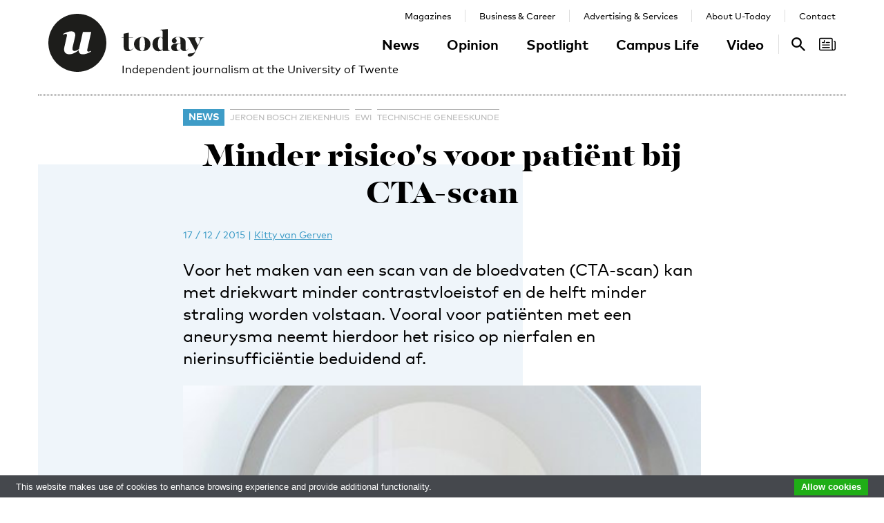

--- FILE ---
content_type: text/html; charset=UTF-8
request_url: https://www.utoday.nl/news/62368/Minder_risicos_voor_patint_bij_CTAscan
body_size: 10936
content:
<!DOCTYPE html>
<html lang="en">
<head>
    <meta charset="UTF-8">
    <meta http-equiv="X-UA-Compatible" content="IE=edge">
    <meta name="viewport" content="width=device-width, initial-scale=1">

    <title>Minder risico&#039;s voor patiënt bij CTA-scan - U-Today</title>

    <link rel="apple-touch-icon-precomposed" sizes="144x144" href="/apple-touch-icon-144x144.png"/>
    <link rel="apple-touch-icon-precomposed" sizes="152x152" href="/apple-touch-icon-152x152.png"/>
    <link rel="icon" type="image/png" href="/favicon-32x32.png" sizes="32x32"/>
    <link rel="icon" type="image/png" href="/favicon-16x16.png" sizes="16x16"/>
    <link rel="icon" type="image/x-icon" href="/favicon.ico">
    <meta name="application-name" content="U-Today"/>
    <meta name="msapplication-TileColor" content="#000000"/>
    <meta name="msapplication-TileImage" content="/mstile-144x144.png"/>

        <link rel="canonical" href="https://www.utoday.nl/news/62368/Minder_risicos_voor_patint_bij_CTAscan"/>    <meta property="og:url" content="https://www.utoday.nl/news/62368/Minder_risicos_voor_patint_bij_CTAscan"/>
    <meta property="og:type" content="article"/>
    <meta property="og:title" content="Minder risico&#039;s voor patiënt bij CTA-scan"/>
    <meta property="og:description" content="Voor het maken van een scan van de bloedvaten (CTA-scan) kan met driekwart minder contrastvloeistof en de helft minder straling worden volstaan. Vooral voor patiënten met een aneurysma neemt hierdoor het risico op nierfalen en nierinsufficiëntie beduidend af."/>
        <meta property="og:image" content="https://www.utoday.nl/media/cache/resolve/thumb_3x2_full/uploads/images/2015/week51/Wouter%2520Nijhof.jpg"/>
    
            <link rel="stylesheet" href="/css/front-end.css?v=v4.13.1">
        <link rel="stylesheet" href="/components/lightbox2/dist/css/lightbox.min.css">
                <link rel="stylesheet" href="https://cdnjs.cloudflare.com/ajax/libs/font-awesome/4.7.0/css/font-awesome.min.css">
    
        <!--[if lt IE 9]>
    <script src="https://oss.maxcdn.com/html5shiv/3.7.3/html5shiv.min.js"></script>
    <script src="https://oss.maxcdn.com/respond/1.4.2/respond.min.js"></script>
    <![endif]-->
    <script src="/components/picturefill/dist/picturefill.min.js" async></script>

            <script type='text/javascript'>
            var googletag = googletag || {};
            googletag.cmd = googletag.cmd || [];
            (function() {
                var gads = document.createElement('script');
                gads.async = true;
                gads.type = 'text/javascript';
                var useSSL = 'https:' == document.location.protocol;
                gads.src = (useSSL ? 'https:' : 'http:') +
                        '//www.googletagservices.com/tag/js/gpt.js';
                var node = document.getElementsByTagName('script')[0];
                node.parentNode.insertBefore(gads, node);
            })();
        </script>

        <script type='text/javascript'>
            googletag.cmd.push(function() {
                                    googletag.defineSlot('/12578459/Brede_skyscraper', [160, 600], 'div-gpt-ad-1336402681634-0').addService(googletag.pubads());
                                                googletag.pubads().enableSingleRequest();
                googletag.enableServices();
            });
        </script>
    
</head>
<body class=" page-article page-article-standard brand-blue">

                    
    <div id="app-store-banner" class="app-banner container" style="display: none;">
        <a href="#" id="app-store-download-btn" class="btn btn-primary bg-brand-pink">Download</a>
        <div class="image-container">
            <img src="/favicon-155.png" alt="Download de app">
        </div>
        <div class="text-container">
            <h4>U-Today</h4>
            <p>Free - in store</p>
        </div>
        <span id="app-store-banner-close-btn">x</span>
    </div>

            <div id="header">
        <div id="header-content" class="container">
            <a href="/" class="logo">
                <img class="logo-u" src="/img/logo-u.svg">
                <img class="logo-today hidden-sm hidden-md" src="/img/logo-today.svg">
            </a>
            <p class="header-sub-title">Independent journalism at the University of Twente</p>
            <button type="button" class="navbar-toggle collapsed" data-toggle="collapse" data-target="#nav-main,#nav-pages" aria-expanded="false">
                <span class="sr-only">Toggle navigation</span>
            </button>
            <nav id="nav-main" class="navbar-collapse collapse">
                <ul class="nav"><li class="first"><a href="/news">News</a></li><li><a href="/opinion">Opinion</a></li><li><a href="/spotlight">Spotlight</a></li><li><a href="/campus-life">Campus Life</a></li><li class="last"><a href="/video">Video</a></li></ul>            </nav>
            <nav id="nav-pages" class="navbar-collapse collapse">
                <ul class="nav"><li class="first"><a href="/magazines">Magazines</a></li><li><a href="/business-and-career">Business &amp; Career</a></li><li><a href="/advertising-and-services">Advertising &amp; Services</a></li><li><a href="/about">About U-Today</a></li><li class="last"><a href="/contact">Contact</a></li></ul>            </nav>
            <nav id="nav-search"><a href="/search"><svg xmlns="http://www.w3.org/2000/svg" width="24" height="24" viewBox="0 0 24 24"><path d="M9.4 14.6c-2.8 0-5.1-2.3-5.1-5.1 0-2.8 2.3-5.1 5.1-5.1 2.8 0 5.1 2.3 5.1 5.1C14.6 12.3 12.3 14.6 9.4 14.6zM16.3 14.6h-0.9l-0.3-0.3c1.1-1.3 1.8-3 1.8-4.8 0-4.1-3.3-7.4-7.4-7.4s-7.4 3.3-7.4 7.4 3.3 7.4 7.4 7.4c1.8 0 3.5-0.7 4.8-1.8l0.3 0.3v0.9l5.7 5.7 1.7-1.7L16.3 14.6z"/></svg><span class="sr-only">Search</span></a></nav>

            <nav id="nav-magazine" class="brand-pink"><div id="latest-magazine-link"
             onclick="if(document.getElementById('notification-circle')) document.getElementById('notification-circle').remove()"
             onmouseover="if(document.getElementById('notification-circle')) document.getElementById('notification-circle').remove()"
             data-toggle="popover"
             data-html="true"
             data-trigger="hover click focus"
             data-container="#latest-magazine-link"
             data-content="&lt;div class=&quot;latest-magazine-popover&quot;&gt;&lt;div class=&quot;row&quot;&gt;&lt;div class=&quot;col-md-6 col-sm-12&quot;&gt;&lt;img class=&quot;img-responsive&quot; src=&quot;https://www.utoday.nl/media/cache/magazine_thumb/uploads/magazines/FINALFINAL202500134%20ECIU%20University%20Magazine%202025%20-%20opmaak%20230x290mm_28nov2025.png&quot; alt=&quot;Latest magazine cover&quot;&gt;&lt;/div&gt;&lt;div class=&quot;magazine-content col-md-6 col-sm-12&quot;&gt;&lt;h3 class=&quot;title&quot;&gt;ECIU University Magazine #6&lt;/h3&gt;&lt;p class=&quot;date&quot;&gt;12 / 12 / 2025&lt;/p&gt;&lt;nav class=&quot;links row&quot;&gt;&lt;div class=&quot;button-container&quot;&gt;&lt;a class=&quot;magazine-button btn btn-default&quot; href=&quot;/uploads/magazines/FINALFINAL202500134 ECIU University Magazine 2025 - opmaak 230x290mm_28nov2025.pdf&quot; target=&quot;_blank&quot;&gt;
                                    Download
                                &lt;/a&gt;&lt;/div&gt;&lt;/nav&gt;&lt;/div&gt;&lt;/div&gt;&lt;/div&gt;&lt;script&gt;
            document.cookie = &quot;magazineId=146; expires=Fri, 19 Dec 2025 00:00:00 +0100&quot;;
        &lt;/script&gt;"
             data-placement="auto"><div class="notification-icon"><?xml version="1.0" encoding="iso-8859-1"?><!-- Generator: Adobe Illustrator 18.0.0, SVG Export Plug-In . SVG Version: 6.00 Build 0)  --><!DOCTYPE svg PUBLIC "-//W3C//DTD SVG 1.1//EN" "http://www.w3.org/Graphics/SVG/1.1/DTD/svg11.dtd"><svg version="1.1" id="Capa_1" xmlns="http://www.w3.org/2000/svg" xmlns:xlink="http://www.w3.org/1999/xlink" x="0px" y="0px"
     viewBox="0 0 250.128 250.128" style="enable-background:new 0 0 250.128 250.128;" xml:space="preserve"><g><path d="M229.415,73.41c-4.142,0-7.5,3.358-7.5,7.5s3.358,7.5,7.5,7.5c3.15,0,5.713,2.557,5.713,5.699v97.187
		c0,8.038-6.539,14.577-14.577,14.577s-14.577-6.539-14.577-14.577V49.955c0-11.414-9.292-20.7-20.714-20.7H20.698
		C9.285,29.255,0,38.541,0,49.955V200.16c0,11.161,8.874,20.265,19.93,20.674c0.253,0.026,0.509,0.039,0.769,0.039h177.775h22.077
		c16.309,0,29.577-13.268,29.577-29.577V94.109C250.128,82.696,240.836,73.41,229.415,73.41z M15,200.16V49.955
		c0-3.143,2.556-5.7,5.698-5.7H185.26c3.15,0,5.714,2.557,5.714,5.7v141.341c0,5.298,1.407,10.271,3.857,14.577H20.698
		C17.556,205.873,15,203.31,15,200.16z"/><path d="M156.235,92.182h-46.683c-4.142,0-7.5,3.358-7.5,7.5s3.358,7.5,7.5,7.5h46.683c4.142,0,7.5-3.358,7.5-7.5
		S160.377,92.182,156.235,92.182z"/><path d="M156.235,129.518H51.2c-4.142,0-7.5,3.358-7.5,7.5c0,4.142,3.358,7.5,7.5,7.5h105.035c4.142,0,7.5-3.358,7.5-7.5
		C163.735,132.876,160.377,129.518,156.235,129.518z"/><path d="M156.235,166.854H51.2c-4.142,0-7.5,3.358-7.5,7.5c0,4.142,3.358,7.5,7.5,7.5h105.035c4.142,0,7.5-3.358,7.5-7.5
		C163.735,170.212,160.377,166.854,156.235,166.854z"/><path d="M49.738,107.182h29.907c4.142,0,7.5-3.358,7.5-7.5V69.775c0-4.142-3.358-7.5-7.5-7.5c-4.142,0-7.5,3.358-7.5,7.5v22.407
		H49.738c-4.142,0-7.5,3.358-7.5,7.5S45.596,107.182,49.738,107.182z"/></g></svg></div><span class="sr-only">Search</span></div></nav>
        </div>
    </div>

    <div class="container content-container">

        
                                                                                                                                                                                                                    
    <div class="page-article-row row">
        <div class="col-md-2"></div>
        <div class="col-sm-8">
            <article class="article article-standard">

                <header>
                    <nav>
                        <ul class="tag-list">
            <li class="category-label">
            <a href="/news">News</a>
        </li>
                <li class="tag">
            <a href="/tag/Jeroen%20Bosch%20Ziekenhuis">Jeroen Bosch Ziekenhuis</a>
        </li>
            <li class="tag">
            <a href="/tag/EWI">EWI</a>
        </li>
            <li class="tag">
            <a href="/tag/technische%20geneeskunde">technische geneeskunde</a>
        </li>
    </ul>
                                            </nav>

                    <h1 class="title">Minder risico&#039;s voor patiënt bij CTA-scan</h1>

                    
<div class="details">
    <time datetime="2015-12-17T12:19:41+01:00" title="2015-12-17 12:19" data-toggle="tooltip">17 / 12 / 2015</time>
            <span class="separator">|</span>
                            
                <a href="/about#the-u-team" class="authors text-blue">Kitty van Gerven</a>
                </div>

                    <p class="lead">Voor het maken van een scan van de bloedvaten (CTA-scan) kan met driekwart minder contrastvloeistof en de helft minder straling worden volstaan. Vooral voor patiënten met een aneurysma neemt hierdoor het risico op nierfalen en nierinsufficiëntie beduidend af.</p>

                                                                        <figure class="article-image">
                                <div class="img-container">
                                    <img src="https://www.utoday.nl/media/cache/thumb_3x2_tiny/uploads/images/2015/week51/Wouter%20Nijhof.jpg" sizes="(min-width: 1200px) 750px, (min-width: 992px) 617px, (min-width: 768px) 470px, calc(100vh - 30px)" srcset="https://www.utoday.nl/media/cache/thumb_3x2_tiny/uploads/images/2015/week51/Wouter%20Nijhof.jpg 220w, https://www.utoday.nl/media/cache/thumb_3x2_small/uploads/images/2015/week51/Wouter%20Nijhof.jpg 360w, https://www.utoday.nl/media/cache/thumb_3x2_medium/uploads/images/2015/week51/Wouter%20Nijhof.jpg 555w, https://www.utoday.nl/media/cache/thumb_3x2_large/uploads/images/2015/week51/Wouter%20Nijhof.jpg 720w, https://www.utoday.nl/media/cache/thumb_3x2_full/uploads/images/2015/week51/Wouter%20Nijhof.jpg 1140w" data-src-full="https://www.utoday.nl/media/cache/thumb_3x2_full/uploads/images/2015/week51/Wouter%20Nijhof.jpg" title="">
                                                                    </div>
                                                            </figure>
                                                            </header>

                <div class="article-content content">
                    <body><p>
 Dit kwam naar voren uit het promotieonderzoek dat Wouter Nijhof uitvoerde op zowel de Universiteit Twente als de afdeling radiologie van het Jeroen Bosch Ziekenhuis in Den Bosch. Nijhof, die Technische Geneeskunde aan de UT studeerde, promoveerde vorige week aan de faculteit EWI op zijn proefschrift ‘Reduction of Contrast Medium Volume and Radiation Dose in CT Angiography’.</p>
<h4>
 Beeldkwaliteit</h4>
<p>
 Tijdens zijn onderzoek zocht Nijhof de ondergrens op bij het gebruik van contrastvloeistof en straling. ‘Met mijn promotieonderzoek toon ik aan dat het maken van een CTA-scan van de aorta met significant minder contrastvloeistof en stralingsbelasting kan, zonder in te hoeven leveren op de beeldkwaliteit.’ Volgens de promovendus moet er nu een aantal jaren volgens deze procedures worden gewerkt. ‘Daarna kun je harde conclusies trekken over de winst’, aldus Nijhof, die het in elk geval belangrijk noemt dat er meer bewustwording komt van de risico’s bij het maken van scans met contrastvloeistof.</p>
<h4>
 Gezondheidswinst</h4>
<p>
 Nijhofs ontdekking kan een enorme gezondheidswinst opleveren voor patiënten. Immers, in Nederland worden één tot anderhalf miljoen CT-scans met jodiumhoudend contrastmiddel gemaakt, waaronder tien procent CTA-scans. Scans met contrastmiddel vormen de op twee na meest voorkomende oorzaak van acuut nierfalen en nierinsufficiëntie, ontstaan in ziekenhuizen. Met name patiënten met een aneurysma lopen een verhoogd risico op nierfalen en nierinsufficiëntie, omdat zij hun leven lang controleonderzoeken met CTA moeten ondergaan.</p>
<p>
 Er zijn evenwel meer groepen voor wie de uitkomst van het onderzoek winst oplevert. Dankzij de reductie van de hoeveelheid contrastmiddel kan er nu ook een CTA-scan worden gemaakt bij mensen, bij wie dat vanwege gezondheidsrisico’s tot nog toe niet mogelijk was, zoals nierpatiënten.</p>
<h4>
 Afname risico’s</h4>
<p>
 Voordeel is bovendien dat bij een reductie van de stralingsbelasting ook de risico’s van het ondergaan van een CTA-scan aanzienlijk afnemen.</p>
<p>
 Nijhof hoopt dat zijn proefschrift ertoe bijdraagt dat er een vervolgonderzoek komt naar de mogelijkheden om ook bij andere CT-scans met contrastvloeistof te komen tot vermindering van de hoeveelheid vloeistof en straling.</p></body>
                </div>
                
            </article>

            <div class="share-article">
    <span class="share-text">Share:</span>
    <a href="https://www.facebook.com/share.php?u=https://www.utoday.nl/news/62368/Minder_risicos_voor_patint_bij_CTAscan" class="share-button" title="Share on Facebook" target="_blank"><i class="fa fa-facebook" aria-hidden="true"></i></a>
    <a href="https://twitter.com/intent/tweet?text=Minder%20risico%27s%20voor%20pati%C3%ABnt%20bij%20CTA-scan&amp;url=https://www.utoday.nl/news/62368/Minder_risicos_voor_patint_bij_CTAscan" class="share-button" title="Share on Twitter" target="_blank"><i class="fa fa-twitter" aria-hidden="true"></i></a>
    <a href="https://www.linkedin.com/shareArticle?mini=true&url=https://www.utoday.nl/news/62368/Minder_risicos_voor_patint_bij_CTAscan" class="share-button" title="Share on LinkedIn" target="_blank"><i class="fa fa-linkedin" aria-hidden="true"></i></a>
    <a href="whatsapp://send?text=https://www.utoday.nl/news/62368/Minder_risicos_voor_patint_bij_CTAscan" class="share-button share-button-mobile" title="Share via WhatsApp" target="_blank"><i class="fa fa-whatsapp" aria-hidden="true"></i></a>
</div>

        </div>

        <div class="col-sm-2">
            <aside>
                                            <div class="prm-tall pull-right hidden-xs">
            <div id='div-gpt-ad-1336402681634-0'>
                <script type='text/javascript'>
                    googletag.cmd.push(function() { googletag.display('div-gpt-ad-1336402681634-0'); });
                </script>
            </div>
        </div>
                            </aside>
        </div>

    </div>

    
<section class="related-articles">
    <header>
        <h3>Recommended</h3>
    </header>
    <div class="row">
                                                    <div class="article-lang-nl collapse col-xs-6 col-sm-3">
                    <a class="article-link" href="/news/72644/ut-opleidingen-zowel-blij-als-terughoudend-over-terugkeer-loting">
                                                    <div class="img-container">
                                <ul class="language-switch switch"><li class="dynamic-language-switch " data-switch-lang="en"><span>EN</span></li><li class="dynamic-language-switch active" data-switch-lang="nl"><span>NL</span></li></ul>                                <img class="img-responsive lazyload" src="[data-uri]" sizes="(min-width: 1200px) 263px, (min-width: 992px) 213px, (min-width: 768px) 158px, 50%" data-src-full="https://www.utoday.nl/media/cache/thumb_3x2_full/uploads/images/2022/Week50/UTIMG34887.jpeg" data-srcset="https://www.utoday.nl/media/cache/thumb_3x2_tiny/uploads/images/2022/Week50/UTIMG34887.jpeg 220w, https://www.utoday.nl/media/cache/thumb_3x2_small/uploads/images/2022/Week50/UTIMG34887.jpeg 360w, https://www.utoday.nl/media/cache/thumb_3x2_medium/uploads/images/2022/Week50/UTIMG34887.jpeg 555w, https://www.utoday.nl/media/cache/thumb_3x2_large/uploads/images/2022/Week50/UTIMG34887.jpeg 720w, https://www.utoday.nl/media/cache/thumb_3x2_full/uploads/images/2022/Week50/UTIMG34887.jpeg 1140w"  title="Ter illustratie: een volle Waaier-zaal.">
                                <time datetime="2023-03-16T08:45:00+01:00" title="2023-03-16 08:45" data-toggle="tooltip">16 / 03 / 2023</time>
                            </div>
                                                <h4 class="title">UT-opleidingen zowel blij als terughoudend over terugkeer loting</h4>
                        <p class="summary">Loting keert zo goed als zeker terug als mogelijk selectie-instrument voor opleidingen met een numerus fixus. Waar de ene UT-opleiding die ‘selecteert aan de poort’ daar blij mee is, is de ander juist in dubio, laten opleidingsdirecteuren weten. ‘Wat definieert eigenlijk een succesvolle student?’</p>
                    </a>
                </div>
                <div class="article-lang-en collapse col-xs-6 col-sm-3">
                    <a class="article-link" href="/news/72645/ut-programmes-both-happy-and-hesitant-about-return-of-lottery">
                                                    <div class="img-container">
                                <ul class="language-switch switch"><li class="dynamic-language-switch " data-switch-lang="en"><span>EN</span></li><li class="dynamic-language-switch active" data-switch-lang="nl"><span>NL</span></li></ul>                                <img class="img-responsive lazyload" src="[data-uri]" sizes="(min-width: 1200px) 263px, (min-width: 992px) 213px, (min-width: 768px) 158px, 50%" data-src-full="https://www.utoday.nl/media/cache/thumb_3x2_full/uploads/images/2022/Week50/UTIMG34887.jpeg" data-srcset="https://www.utoday.nl/media/cache/thumb_3x2_tiny/uploads/images/2022/Week50/UTIMG34887.jpeg 220w, https://www.utoday.nl/media/cache/thumb_3x2_small/uploads/images/2022/Week50/UTIMG34887.jpeg 360w, https://www.utoday.nl/media/cache/thumb_3x2_medium/uploads/images/2022/Week50/UTIMG34887.jpeg 555w, https://www.utoday.nl/media/cache/thumb_3x2_large/uploads/images/2022/Week50/UTIMG34887.jpeg 720w, https://www.utoday.nl/media/cache/thumb_3x2_full/uploads/images/2022/Week50/UTIMG34887.jpeg 1140w"  title="To illustrate: a full Waaier hall.">
                                <time datetime="2023-03-16T08:45:00+01:00" title="2023-03-16 08:45" data-toggle="tooltip">16 / 03 / 2023</time>
                            </div>
                                                <h4 class="title">UT programmes both happy and hesitant about return of lottery</h4>
                        <p class="summary">Drawing lots will almost certainly return as a possible selection instrument for programmes with a numerus fixus. While one UT programme that &#039;select at the gate&#039; is happy with this, another is more reluctant, programme directors reveal. &#039;What actually defines a successful student?&#039;</p>
                    </a>
                </div>
                                                                <div class="article-lang-nl collapse col-xs-6 col-sm-3">
                    <a class="article-link" href="/news/70999/als-het-hier-lukt-durf-ik-het-ook-in-het-ziekenhuis">
                                                    <div class="img-container">
                                <ul class="language-switch switch"><li class="dynamic-language-switch " data-switch-lang="en"><span>EN</span></li><li class="dynamic-language-switch active" data-switch-lang="nl"><span>NL</span></li></ul>                                <img class="img-responsive lazyload" src="[data-uri]" sizes="(min-width: 1200px) 263px, (min-width: 992px) 213px, (min-width: 768px) 158px, 50%" data-src-full="https://www.utoday.nl/media/cache/thumb_3x2_full/uploads/images/2022/Week6/RepoTMhf.PNG" data-srcset="https://www.utoday.nl/media/cache/thumb_3x2_tiny/uploads/images/2022/Week6/RepoTMhf.PNG 220w, https://www.utoday.nl/media/cache/thumb_3x2_small/uploads/images/2022/Week6/RepoTMhf.PNG 360w, https://www.utoday.nl/media/cache/thumb_3x2_medium/uploads/images/2022/Week6/RepoTMhf.PNG 555w, https://www.utoday.nl/media/cache/thumb_3x2_large/uploads/images/2022/Week6/RepoTMhf.PNG 720w, https://www.utoday.nl/media/cache/thumb_3x2_full/uploads/images/2022/Week6/RepoTMhf.PNG 1140w"  title="">
                                <time datetime="2022-02-09T14:22:00+01:00" title="2022-02-09 14:22" data-toggle="tooltip">09 / 02 / 2022</time>
                            </div>
                                                <h4 class="title">‘Als het hier lukt, durf ik het ook in het ziekenhuis’</h4>
                        <p class="summary">Bij het vak chirurgische vaardigheden leren technische geneeskundestudenten verdoven, snijden en hechten in de gesimuleerde ziekenhuisomgeving van het TechMed Centre. Ze krijgen hierdoor veel vertrouwen in hun eigen vaardigheden, zo blijkt uit recent onderzoek van de UT. ‘Oefenen op echte patiënten is niet meer van deze tijd.’</p>
                    </a>
                </div>
                <div class="article-lang-en collapse col-xs-6 col-sm-3">
                    <a class="article-link" href="/news/71002/if-i-succeed-here-i-can-also-do-it-in-the-hospital">
                                                    <div class="img-container">
                                <ul class="language-switch switch"><li class="dynamic-language-switch " data-switch-lang="en"><span>EN</span></li><li class="dynamic-language-switch active" data-switch-lang="nl"><span>NL</span></li></ul>                                <img class="img-responsive lazyload" src="[data-uri]" sizes="(min-width: 1200px) 263px, (min-width: 992px) 213px, (min-width: 768px) 158px, 50%" data-src-full="https://www.utoday.nl/media/cache/thumb_3x2_full/uploads/images/2022/Week6/RepoTMhf.PNG" data-srcset="https://www.utoday.nl/media/cache/thumb_3x2_tiny/uploads/images/2022/Week6/RepoTMhf.PNG 220w, https://www.utoday.nl/media/cache/thumb_3x2_small/uploads/images/2022/Week6/RepoTMhf.PNG 360w, https://www.utoday.nl/media/cache/thumb_3x2_medium/uploads/images/2022/Week6/RepoTMhf.PNG 555w, https://www.utoday.nl/media/cache/thumb_3x2_large/uploads/images/2022/Week6/RepoTMhf.PNG 720w, https://www.utoday.nl/media/cache/thumb_3x2_full/uploads/images/2022/Week6/RepoTMhf.PNG 1140w"  title="">
                                <time datetime="2022-02-10T11:10:00+01:00" title="2022-02-10 11:10" data-toggle="tooltip">10 / 02 / 2022</time>
                            </div>
                                                <h4 class="title">‘If I succeed here, I can also do it in the hospital&#039;</h4>
                        <p class="summary">During the Surgical Skills course, students of the Technical Medicine program learn how to anesthetise and suture in the simulated hospital environment of the TechMed Centre. This gives them a lots of confidence in their own skills, according to recent research by the UT. ‘Practising on real patients is a thing of the past.’</p>
                    </a>
                </div>
                                                                <div class="article-lang-nl collapse col-xs-6 col-sm-3">
                    <a class="article-link" href="/news/68805/vervolgonderzoek-trillende-sokken">
                                                    <div class="img-container">
                                <ul class="language-switch switch"><li class="dynamic-language-switch " data-switch-lang="en"><span>EN</span></li><li class="dynamic-language-switch active" data-switch-lang="nl"><span>NL</span></li></ul>                                <img class="img-responsive lazyload" src="[data-uri]" sizes="(min-width: 1200px) 263px, (min-width: 992px) 213px, (min-width: 768px) 158px, 50%" data-src-full="https://www.utoday.nl/media/cache/thumb_3x2_full/uploads/images/2020/Week39/20200214_100059_Copy.jpg" data-srcset="https://www.utoday.nl/media/cache/thumb_3x2_tiny/uploads/images/2020/Week39/20200214_100059_Copy.jpg 220w, https://www.utoday.nl/media/cache/thumb_3x2_small/uploads/images/2020/Week39/20200214_100059_Copy.jpg 360w, https://www.utoday.nl/media/cache/thumb_3x2_medium/uploads/images/2020/Week39/20200214_100059_Copy.jpg 555w, https://www.utoday.nl/media/cache/thumb_3x2_large/uploads/images/2020/Week39/20200214_100059_Copy.jpg 720w, https://www.utoday.nl/media/cache/thumb_3x2_full/uploads/images/2020/Week39/20200214_100059_Copy.jpg 1140w"  title="Een prototype van de trillende sokken">
                                <time datetime="2020-09-22T16:02:00+02:00" title="2020-09-22 16:02" data-toggle="tooltip">22 / 09 / 2020</time>
                            </div>
                                                <h4 class="title">Vervolgonderzoek naar trillende sokken</h4>
                        <p class="summary">Na veelbelovende, kleinschalige tests onderzoeken het Medisch Spectrum Twente en het RadboudUMC of trillende sokken Parkinsonpatiënten helpen om beter te lopen. Uitvoerend onderzoeker is UT-alumnus Emilie Klaver, die vorig jaar afstudeerde als technisch geneeskundige. Ze zoekt nog zo’n twintig proefpersonen.</p>
                    </a>
                </div>
                <div class="article-lang-en collapse col-xs-6 col-sm-3">
                    <a class="article-link" href="/news/68807/follow-up-for-vibrating-socks-research">
                                                    <div class="img-container">
                                <ul class="language-switch switch"><li class="dynamic-language-switch " data-switch-lang="en"><span>EN</span></li><li class="dynamic-language-switch active" data-switch-lang="nl"><span>NL</span></li></ul>                                <img class="img-responsive lazyload" src="[data-uri]" sizes="(min-width: 1200px) 263px, (min-width: 992px) 213px, (min-width: 768px) 158px, 50%" data-src-full="https://www.utoday.nl/media/cache/thumb_3x2_full/uploads/images/2020/Week39/20200214_100059_Copy.jpg" data-srcset="https://www.utoday.nl/media/cache/thumb_3x2_tiny/uploads/images/2020/Week39/20200214_100059_Copy.jpg 220w, https://www.utoday.nl/media/cache/thumb_3x2_small/uploads/images/2020/Week39/20200214_100059_Copy.jpg 360w, https://www.utoday.nl/media/cache/thumb_3x2_medium/uploads/images/2020/Week39/20200214_100059_Copy.jpg 555w, https://www.utoday.nl/media/cache/thumb_3x2_large/uploads/images/2020/Week39/20200214_100059_Copy.jpg 720w, https://www.utoday.nl/media/cache/thumb_3x2_full/uploads/images/2020/Week39/20200214_100059_Copy.jpg 1140w"  title="A prototype of the vibrating socks">
                                <time datetime="2020-09-22T16:44:00+02:00" title="2020-09-22 16:44" data-toggle="tooltip">22 / 09 / 2020</time>
                            </div>
                                                <h4 class="title">Follow-up for research on vibrating socks</h4>
                        <p class="summary">After promising, small-scale tests, Medisch Spectrum Twente and RadboudUMC are investigating whether vibrating socks help Parkinson patients to walk better. Executive researcher is UT alumnus Emilie Klaver, who graduated last year as a technical physician. She is still looking for about twenty more test subjects.</p>
                    </a>
                </div>
                                                <div class="col-xs-6 col-sm-3">
                    <a class="article-link" href="/news/76383/hoger-beroep-oud-student-moet-honderden-euros-ov-boete-toch-betalen">
                                                    <div class="img-container">
                                                                <img class="img-responsive lazyload" src="[data-uri]" sizes="(min-width: 1200px) 263px, (min-width: 992px) 213px, (min-width: 768px) 158px, 50%" data-src-full="https://www.utoday.nl/media/cache/thumb_3x2_full/uploads/images/2026/Week3/UTIMG03006.jpg" data-srcset="https://www.utoday.nl/media/cache/thumb_3x2_tiny/uploads/images/2026/Week3/UTIMG03006.jpg 220w, https://www.utoday.nl/media/cache/thumb_3x2_small/uploads/images/2026/Week3/UTIMG03006.jpg 360w, https://www.utoday.nl/media/cache/thumb_3x2_medium/uploads/images/2026/Week3/UTIMG03006.jpg 555w, https://www.utoday.nl/media/cache/thumb_3x2_large/uploads/images/2026/Week3/UTIMG03006.jpg 720w, https://www.utoday.nl/media/cache/thumb_3x2_full/uploads/images/2026/Week3/UTIMG03006.jpg 1140w"  title="">
                                <time datetime="2026-01-16T16:35:00+01:00" title="2026-01-16 16:35" data-toggle="tooltip">16 / 01 / 2026</time>
                            </div>
                                                <h4 class="title">Hoger beroep: oud-student moet honderden euro’s ov-boete toch betalen</h4>
                        <p class="summary">Per ongeluk na je studie met je studenten-ov reizen? Dat kan al gauw leiden tot een fikse boete. Eigen schuld, vindt de hoogste bestuursrechter, maar de Landelijke Studentenvakbond vindt dat het systeem op de schop moet.</p>
                    </a>
                </div>
                        </div>
</section>


                    <div class="bg-container bg-2 offset-large"><div class="bg-block-1"></div><div class="bg-block-2"></div><div class="bg-block-3"></div><div class="bg-block-4"></div></div>            </div>

        <footer class="page-footer">
        <div class="container">
                            <div class="row">
                    <div class="col-sm-2">
                        <h4>Contact Us</h4>

                        <p>
                            Postbus 217<br>
                            7500 AE Enschede<br>
                            T: <a href="tel:+31534892029">053 - 489 2029</a>
                        </p>

                        <dl>
                            <dt>General</dt>
                            <dd><a href="/cdn-cgi/l/email-protection#c4b1b0aba0a5bd84b1b0b3a1aab0a1eaaaa8"><span class="__cf_email__" data-cfemail="f683829992978fb683828193988293d8989a">[email&#160;protected]</span></a></dd>
                            <dt>Administration</dt>
                            <dd><a href="/cdn-cgi/l/email-protection#ff9e9b929691968c8b8d9e8b969ad28a8b909b9e86bf8a8b889a918b9ad19193"><span class="__cf_email__" data-cfemail="c6a7a2abafa8afb5b2b4a7b2afa3ebb3b2a9a2a7bf86b3b2b1a3a8b2a3e8a8aa">[email&#160;protected]</span></a></dd>
                            <dt>Specials / advertising</dt>
                            <dd><a href="/cdn-cgi/l/email-protection#87f4f7e2e4eee6ebf4aaf2f3e8e3e6fec7f2f3f0e2e9f3e2a9e9eb"><span class="__cf_email__" data-cfemail="e99a998c8a8088859ac49c9d868d8890a99c9d9e8c879d8cc78785">[email&#160;protected]</span></a></dd>
                        </dl>

                    </div>
                    <div class="col-sm-4 col-sm-offset-1">
                        <div>
                            <h4>Follow Us</h4>
                            <ul class="social-media-accounts">
                                <li><a href="https://www.facebook.com/utodaynl"><img src="/img/icons/facebook-32.png" alt="Follow us on Facebook"></a></li>
                                <li><a href="https://www.instagram.com/UTodayNL/"><img src="/img/icons/instagram-32.png" alt="Follow us on Instagram"></a></li>
                                <li><a href="https://bsky.app/profile/utoday.bsky.social"><img src="/img/icons/bluesky-32.png" alt="Follow us on Bluesky"></a></li>
                                <li><a href="https://www.linkedin.com/company/u-today"><img src="/img/icons/linkedin-32.png"  alt="Follow us on LinkedIn"></a> </li>
                            </ul>
                        </div>
                        <div>
                            <h4>Stay Tuned <small><a href="http://eepurl.com/DJenD" target="_blank">Sign up for our weekly newsletter</a></small></h4>
                            <div id="newsletter_signup">
    <form action="//utnieuws.us7.list-manage.com/subscribe/post?u=722269e61aaa666da2693d95b&amp;id=7a12611759" method="post" id="mc-embedded-subscribe-form" name="mc-embedded-subscribe-form" class="validate" target="_blank" novalidate>
        <div id="mc_embed_signup_scroll">

            <div class="row">
                <label for="mce-EMAIL" class="col-sm-12 col-md-4">E-mail </label>
                <div class="col-sm-12 col-md-8">
                    <input type="email" value="" name="EMAIL" class="required email" id="mce-EMAIL" required placeholder="your-email@domain.com" >
                </div>
            </div>
            <div class="row">
                <label for="mce-MMERGE3" class="col-sm-12 col-md-4">Relation to UT </label>
                <div class="col-sm-12 col-md-8">
                    <select name="MMERGE3" class="required" id="mce-MMERGE3" required>
                        <option value=""></option>
                        <option value="Student">Student</option>
                        <option value="Employee">Employee</option>
                        <option value="Other">Other</option>

                    </select>
                </div>
            </div>
            <div id="mce-responses" class="clear">
                <div class="response" id="mce-error-response" style="display:none"></div>
                <div class="response" id="mce-success-response" style="display:none"></div>
            </div>    <!-- real people should not fill this in and expect good things - do not remove this or risk form bot signups-->
            <div style="position: absolute; left: -5000px;" aria-hidden="true"><input type="text" name="b_722269e61aaa666da2693d95b_7a12611759" tabindex="-1" value=""></div>
            <div class="clear"><input type="submit" value="Subscribe" name="subscribe" id="mc-embedded-subscribe" class="button pull-right"></div>
        </div>
    </form>
</div>
                        </div>
                    </div>
                    <div class="col-sm-4 col-sm-offset-1">
                        <h4>Menu</h4>
                        <div class="row">
                            <div class="col-sm-6">
                                        <ul class="nav">
            
                <li class="first">        <a href="/news">News</a>        
    </li>

    
                <li>        <a href="/opinion">Opinion</a>        
    </li>

    
                <li>        <a href="/spotlight">Spotlight</a>        
    </li>

    
                <li>        <a href="/campus-life">Campus Life</a>        
    </li>

    
                <li class="last">        <a href="/video">Video</a>        
    </li>


    </ul>

                            </div>
                            <div class="col-sm-6">
                                        <ul class="nav">
            
                <li class="first">        <a href="/magazines">Magazines</a>        
    </li>

    
                <li>        <a href="/business-and-career">Business &amp; Career</a>        
    </li>

    
                <li>        <a href="/advertising-and-services">Advertising &amp; Services</a>        
    </li>

    
                <li>        <a href="/about">About U-Today</a>        
    </li>

    
                <li>        <a href="/contact">Contact</a>        
    </li>

    
                <li class="last">        <a href="/archive">Archive</a>        
    </li>


    </ul>

                            </div>
                        </div>

                        <h4><span class="sr-only">More links</span></h4>
                        <ul class="more-links">
                            <li><a href="/disclaimer">Disclaimer / Copyright</a></li>
                            <li>
                                <a href="/files/Redactiestatuut U-Today NL.pdf" title="Redactiestatuut (PDF, NL)">Redactiestatuut <span class="sr-only">(PDF)</span></a>
                                /
                                <a href="/files/Redactiestatuut U-Today EN.pdf" title="Editorial Statute (PDF, EN)">Editorial Statute <span class="sr-only">(PDF)</span></a>
                            </li>
                            <li><a href="/privacy_policy-policy">Privacy Policy</a></li>
                            <li><a href="/language-policy">Language Policy</a></li>
                        </ul>
                        </div>
                    </div>
                </div>
                    </div>
    </footer>


    <div class="modal fade" id="latest-magazine-modal" tabindex="-1" role="dialog" aria-labelledby="latest-magazine-title"><div class="modal-dialog modal-lg" role="document"><div class="container"><div class="row"><div class="col-sm-8 col-sm-offset-4"><div class="modal-content clearfix magazine"><header><button type="button" class="close-btn" data-dismiss="modal" aria-label="Close" role="button"></button><h4 class="title" id="latest-magazine-title">ECIU University Magazine #6</h4></header><div class="row"><div class="col-xs-6"><div class="description"><p>This is the sixth edition of ECIU University Magazine.&nbsp;The ECIU University is a massive joint effort of the ECIU member universities and their regional partners. More than a few hundreds of staff members at the member universities and in the regions are collaborating to making the ECIU University a reality. This magazine showcases several activities of ECIU University and the opportunities to engage with the European University.</p></div><nav class="links"><div class="row"><div class="col-xs-6"><a href="/uploads/magazines/FINALFINAL202500134 ECIU University Magazine 2025 - opmaak 230x290mm_28nov2025.pdf"><img src="/img/icons/download.svg" class="icon" alt="Download icon">
                                                    Download
                                                </a></div><div class="col-xs-6"><a href="/magazines"><img src="/img/icons/archive.svg" class="icon" alt="Archive icon">
                                                Archive
                                            </a></div></div></nav></div><div class="col-xs-6"><div class="img-container"><img src="https://www.utoday.nl/media/cache/magazine_thumb/uploads/magazines/FINALFINAL202500134%20ECIU%20University%20Magazine%202025%20-%20opmaak%20230x290mm_28nov2025.png" class="img-responsive" alt="Latest magazine cover"></div></div></div></div></div></div></div></div></div>
    <div id="nav-content-overlay" ></div>
                        
<div id="newsletter-signup-popup">
    <div class="container">
        <div class="bg bg-brand">
            <header>
                <button type="button" class="close-btn" data-dismiss="newsletter-signup" aria-label="Close" role="button"></button>
                <h2>
                    Stay tuned <span class="hidden-xs">— Sign up for our weekly newsletter.</span>
                </h2>
            </header>

            <p class="visible-xs-inline-block">
                Sign up for our weekly newsletter.
            </p>

            <div class="row">
                <div class="col-md-6 col-md-offset-2">

                    <form action="//utnieuws.us7.list-manage.com/subscribe/post?u=722269e61aaa666da2693d95b&amp;id=7a12611759" method="post" target="_blank" class="form-horizontal">
                        <div class="form-group">
                            <label for="mce-pop-EMAIL" class="col-sm-3 col-md-4 control-label">Email</label>
                            <div class="col-sm-8 col-md-8">
                                <input type="email" value="" name="EMAIL" class="form-control" id="mce-pop-EMAIL" required placeholder="your-email@domain.com" >
                            </div>
                        </div>
                        <div class="form-group">
                            <label for="mce-pop-MMERGE3" class="col-sm-3 col-md-4 control-label">Relation to UT</label>
                            <div class="col-sm-8 col-md-8">
                                <select name="MMERGE3" class="form-control" id="mce-pop-MMERGE3" required>
                                    <option value=""></option>
                                    <option value="Student">Student</option>
                                    <option value="Employee">Employee</option>
                                    <option value="Other">Other</option>
                                </select>
                            </div>
                        </div>

                                                <div style="position: absolute; left: -5000px;" aria-hidden="true"><input type="text" name="b_722269e61aaa666da2693d95b_7a12611759" tabindex="-1" value=""></div>

                        <div class="form-group">
                            <div class="col-sm-offset-3 col-md-offset-4 col-sm-8 col-md-8">
                                <input type="submit" value="Subscribe" name="subscribe" class="btn btn-default">
                            </div>
                        </div>
                    </form>

                </div>
            </div>
        </div>
    </div>
</div>
    
        <script data-cfasync="false" src="/cdn-cgi/scripts/5c5dd728/cloudflare-static/email-decode.min.js"></script><script src="/components/jquery/dist/jquery.min.js"></script>
    <script src="/components/bootstrap/dist/js/bootstrap.min.js"></script>
    <script src="/components/lazysizes/lazysizes.min.js"></script>
    <script src="/components/lightbox2/dist/js/lightbox.min.js"></script>
            <script>
        (function ($) {
            var $navbarToggle = $('.navbar-toggle');
            var $navContentOverlay = $('#nav-content-overlay');
            $('#nav-main').on('show.bs.collapse', function () {
                $navbarToggle.removeClass('collapsed');
                $navContentOverlay.addClass('in');
            }).on('hide.bs.collapse', function () {
                $navContentOverlay.removeClass('in');
                $navbarToggle.addClass('collapsed');
            });
            $('[data-toggle="popover"]').popover();
        })(jQuery);
    </script>
    
    <script>
        (function(i,s,o,g,r,a,m){i['GoogleAnalyticsObject']=r;i[r]=i[r]||function(){
            (i[r].q=i[r].q||[]).push(arguments)},i[r].l=1*new Date();a=s.createElement(o),
            m=s.getElementsByTagName(o)[0];a.async=1;a.src=g;m.parentNode.insertBefore(a,m)
        })(window,document,'script','https://www.google-analytics.com/analytics.js','ga');

        ga('create', 'UA-20141910-1', 'auto');
        ga('send', 'pageview');
    </script>

    <script type="text/javascript" src="//cdn.jsdelivr.net/cookie-bar/1/cookiebar-latest.min.js?forceLang=en&theme=grey&tracking=1&thirdparty=1&noGeoIp=1&hideDetailsBtn=1&remember=9999"></script>
    <script src="/components/waypoints/lib/jquery.waypoints.min.js"></script>
    <script src="/components/waypoints/lib/waypoints.debug.js"></script>
    <script src="/js/language-switcher.js"></script>
    <script src="/js/signup.js?v=v4.13.1"></script>
    <script src="/js/app-download-popup.js?v=v4.13.1"></script>
    
    <script>
        (function ($) {
            $(document).ready(function () {
                if (!localStorage.getItem('appBannerClosed')) {
                    const $appBanner = $('#app-store-banner');
                    const userAgent = navigator.userAgent || navigator.vendor || window.opera;

                    // Link to play store by default
                    var href = 'https://play.google.com/store/apps/details?id=nl.wame.android.utnieuws';
                    // Windows Phone must come first because its UA also contains "Android"
                    if (/windows phone/i.test(userAgent) || /android/i.test(userAgent)) {
                        $appBanner.show();
                    }
                    // iOS detection from: http://stackoverflow.com/a/9039885/177710
                    if (/iPad|iPhone|iPod/.test(userAgent) && !window.MSStream) {
                        href = 'https://apps.apple.com/nl/app/u-today/id497712380';
                        $appBanner.show();
                    }

                    $('#app-store-download-btn').attr('href', href);

                    localStorage.setItem('appBannerClosed', '1');
                    $('#app-store-banner-close-btn').on('click', function () {
                        $appBanner.hide();
                    });
                }
            });
        })(jQuery);
    </script>

        
    <script src="/js/lightbox.js?v=v4.13.1"></script>
    </body>
</html>


--- FILE ---
content_type: text/html; charset=utf-8
request_url: https://www.google.com/recaptcha/api2/aframe
body_size: 268
content:
<!DOCTYPE HTML><html><head><meta http-equiv="content-type" content="text/html; charset=UTF-8"></head><body><script nonce="HIMuWiqV3FMBcmtRLq5aDA">/** Anti-fraud and anti-abuse applications only. See google.com/recaptcha */ try{var clients={'sodar':'https://pagead2.googlesyndication.com/pagead/sodar?'};window.addEventListener("message",function(a){try{if(a.source===window.parent){var b=JSON.parse(a.data);var c=clients[b['id']];if(c){var d=document.createElement('img');d.src=c+b['params']+'&rc='+(localStorage.getItem("rc::a")?sessionStorage.getItem("rc::b"):"");window.document.body.appendChild(d);sessionStorage.setItem("rc::e",parseInt(sessionStorage.getItem("rc::e")||0)+1);localStorage.setItem("rc::h",'1768602978076');}}}catch(b){}});window.parent.postMessage("_grecaptcha_ready", "*");}catch(b){}</script></body></html>